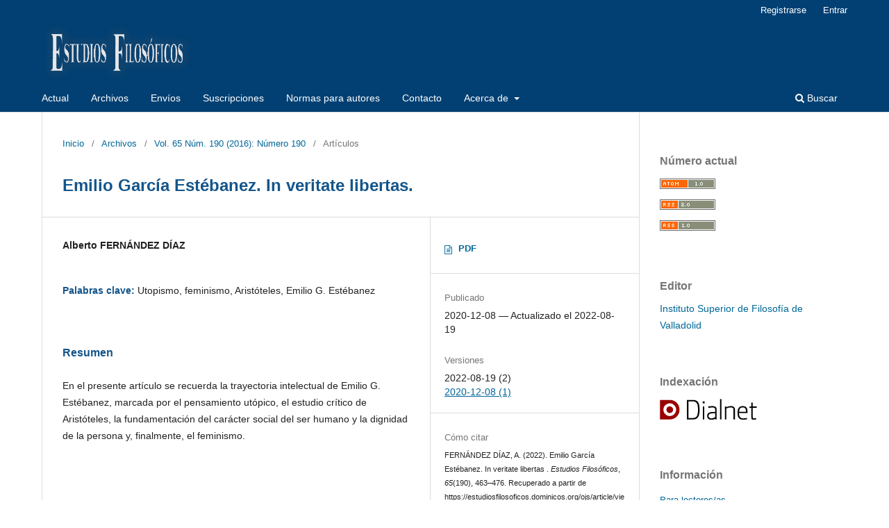

--- FILE ---
content_type: text/html; charset=utf-8
request_url: https://estudiosfilosoficos.dominicos.org/ojs/article/view/1270
body_size: 5498
content:
<!DOCTYPE html>
<html lang="es-ES" xml:lang="es-ES">
<head>
	<meta charset="utf-8">
	<meta name="viewport" content="width=device-width, initial-scale=1.0">
	<title>
		Emilio García Estébanez. In veritate libertas. 
							| Estudios Filosóficos
			</title>

	
<link rel="icon" href="https://estudiosfilosoficos.dominicos.org/public/journals/1/favicon_es_ES.png">
<meta name="generator" content="Open Journal Systems 3.3.0.9">
<meta name="gs_meta_revision" content="1.1"/>
<meta name="citation_journal_title" content="Estudios Filosóficos"/>
<meta name="citation_journal_abbrev" content="Estudios Filosóficos"/>
<meta name="citation_issn" content="2952-4288"/> 
<meta name="citation_author" content="Alberto FERNÁNDEZ DÍAZ"/>
<meta name="citation_title" content="Emilio García Estébanez. In veritate libertas. "/>
<meta name="citation_language" content="es"/>
<meta name="citation_date" content="2016"/>
<meta name="citation_volume" content="65"/>
<meta name="citation_issue" content="190"/>
<meta name="citation_firstpage" content="463"/>
<meta name="citation_lastpage" content="476"/>
<meta name="citation_abstract_html_url" content="https://estudiosfilosoficos.dominicos.org/ojs/article/view/1270"/>
<meta name="citation_keywords" xml:lang="es" content="Utopismo"/>
<meta name="citation_keywords" xml:lang="es" content="feminismo"/>
<meta name="citation_keywords" xml:lang="es" content="Aristóteles"/>
<meta name="citation_keywords" xml:lang="es" content="Emilio G. Estébanez"/>
<meta name="citation_pdf_url" content="https://estudiosfilosoficos.dominicos.org/ojs/article/download/1270/3947"/>
<link rel="schema.DC" href="http://purl.org/dc/elements/1.1/" />
<meta name="DC.Creator.PersonalName" content="Alberto FERNÁNDEZ DÍAZ"/>
<meta name="DC.Date.created" scheme="ISO8601" content="2022-08-19"/>
<meta name="DC.Date.dateSubmitted" scheme="ISO8601" content="2020-12-08"/>
<meta name="DC.Date.issued" scheme="ISO8601" content="2016-12-08"/>
<meta name="DC.Date.modified" scheme="ISO8601" content="2022-08-19"/>
<meta name="DC.Description" xml:lang="es" content="En el presente art&amp;iacute;culo se recuerda la trayectoria intelectual de Emilio G. Est&amp;eacute;banez, marcada por el pensamiento ut&amp;oacute;pico, el estudio cr&amp;iacute;tico de Arist&amp;oacute;teles, la fundamentaci&amp;oacute;n del car&amp;aacute;cter social del ser humano y la dignidad de la persona y, finalmente, el feminismo."/>
<meta name="DC.Format" scheme="IMT" content="application/pdf"/>
<meta name="DC.Identifier" content="1270"/>
<meta name="DC.Identifier.pageNumber" content="463-476"/>
<meta name="DC.Identifier.URI" content="https://estudiosfilosoficos.dominicos.org/ojs/article/view/1270"/>
<meta name="DC.Language" scheme="ISO639-1" content="es"/>
<meta name="DC.Rights" content="Derechos de autor 2016 Estudios Filosóficos"/>
<meta name="DC.Rights" content=""/>
<meta name="DC.Source" content="Estudios Filosóficos"/>
<meta name="DC.Source.ISSN" content="2952-4288"/>
<meta name="DC.Source.Issue" content="190"/>
<meta name="DC.Source.Volume" content="65"/>
<meta name="DC.Source.URI" content="https://estudiosfilosoficos.dominicos.org/ojs"/>
<meta name="DC.Subject" xml:lang="es" content="Utopismo"/>
<meta name="DC.Subject" xml:lang="es" content="feminismo"/>
<meta name="DC.Subject" xml:lang="es" content="Aristóteles"/>
<meta name="DC.Subject" xml:lang="es" content="Emilio G. Estébanez"/>
<meta name="DC.Title" content="Emilio García Estébanez. In veritate libertas. "/>
<meta name="DC.Type" content="Text.Serial.Journal"/>
<meta name="DC.Type.articleType" content="Artículos"/>
	<link rel="stylesheet" href="https://estudiosfilosoficos.dominicos.org/ojs/$$$call$$$/page/page/css?name=stylesheet" type="text/css" /><link rel="stylesheet" href="https://estudiosfilosoficos.dominicos.org/ojs/$$$call$$$/page/page/css?name=font" type="text/css" /><link rel="stylesheet" href="https://estudiosfilosoficos.dominicos.org/lib/pkp/styles/fontawesome/fontawesome.css?v=3.3.0.9" type="text/css" /><link rel="stylesheet" href="https://estudiosfilosoficos.dominicos.org/public/journals/1/styleSheet.css?d=2023-02-01+11%3A11%3A01" type="text/css" />
</head>
<body class="pkp_page_article pkp_op_view has_site_logo" dir="ltr">

	<div class="pkp_structure_page">

				<header class="pkp_structure_head" id="headerNavigationContainer" role="banner">
						 <nav class="cmp_skip_to_content" aria-label="Salta a los enlaces de contenido">
	<a href="#pkp_content_main">Ir al contenido principal</a>
	<a href="#siteNav">Ir al menú de navegación principal</a>
		<a href="#pkp_content_footer">Ir al pie de página del sitio</a>
</nav>

			<div class="pkp_head_wrapper">

				<div class="pkp_site_name_wrapper">
					<button class="pkp_site_nav_toggle">
						<span>Open Menu</span>
					</button>
										<div class="pkp_site_name">
																<a href="						https://estudiosfilosoficos.dominicos.org/ojs/index
					" class="is_img">
							<img src="https://estudiosfilosoficos.dominicos.org/public/journals/1/pageHeaderLogoImage_es_ES.png" width="375" height="138" alt="Estudios Filosóficos" />
						</a>
										</div>
				</div>

				
				<nav class="pkp_site_nav_menu" aria-label="Navegación del sitio">
					<a id="siteNav"></a>
					<div class="pkp_navigation_primary_row">
						<div class="pkp_navigation_primary_wrapper">
																				<ul id="navigationPrimary" class="pkp_navigation_primary pkp_nav_list">
								<li class="">
				<a href="https://estudiosfilosoficos.dominicos.org/ojs/issue/current">
					Actual
				</a>
							</li>
								<li class="">
				<a href="https://estudiosfilosoficos.dominicos.org/ojs/issue/archive">
					Archivos
				</a>
							</li>
								<li class="">
				<a href="https://estudiosfilosoficos.dominicos.org/ojs/about/submissions">
					Envíos
				</a>
							</li>
								<li class="">
				<a href="https://estudiosfilosoficos.dominicos.org/ojs/suscripciones">
					Suscripciones
				</a>
							</li>
								<li class="">
				<a href="https://estudiosfilosoficos.dominicos.org/ojs/colaboraciones">
					Normas para autores
				</a>
							</li>
								<li class="">
				<a href="https://estudiosfilosoficos.dominicos.org/ojs/redaccion">
					Contacto
				</a>
							</li>
								<li class="">
				<a href="https://estudiosfilosoficos.dominicos.org/ojs/about">
					Acerca de
				</a>
									<ul>
																					<li class="">
									<a href="https://estudiosfilosoficos.dominicos.org/ojs/about">
										Sobre la revista
									</a>
								</li>
																												<li class="">
									<a href="https://estudiosfilosoficos.dominicos.org/ojs/about/editorialTeam">
										Equipo editorial
									</a>
								</li>
																												<li class="">
									<a href="https://estudiosfilosoficos.dominicos.org/ojs/about/privacy">
										Declaración de privacidad
									</a>
								</li>
																												<li class="">
									<a href="https://estudiosfilosoficos.dominicos.org/ojs/about/contact">
										Contacto
									</a>
								</li>
																												<li class="">
									<a href="https://estudiosfilosoficos.dominicos.org/ojs/estadisticas">
										Estadísticas
									</a>
								</li>
																		</ul>
							</li>
			</ul>

				

																						<div class="pkp_navigation_search_wrapper">
									<a href="https://estudiosfilosoficos.dominicos.org/ojs/search" class="pkp_search pkp_search_desktop">
										<span class="fa fa-search" aria-hidden="true"></span>
										Buscar
									</a>
								</div>
													</div>
					</div>
					<div class="pkp_navigation_user_wrapper" id="navigationUserWrapper">
							<ul id="navigationUser" class="pkp_navigation_user pkp_nav_list">
								<li class="profile">
				<a href="https://estudiosfilosoficos.dominicos.org/ojs/user/register">
					Registrarse
				</a>
							</li>
								<li class="profile">
				<a href="https://estudiosfilosoficos.dominicos.org/ojs/login">
					Entrar
				</a>
							</li>
										</ul>

					</div>
				</nav>
			</div><!-- .pkp_head_wrapper -->
		</header><!-- .pkp_structure_head -->

						<div class="pkp_structure_content has_sidebar">
			<div class="pkp_structure_main" role="main">
				<a id="pkp_content_main"></a>

<div class="page page_article">
			<nav class="cmp_breadcrumbs" role="navigation" aria-label="Usted está aquí:">
	<ol>
		<li>
			<a href="https://estudiosfilosoficos.dominicos.org/ojs/index">
				Inicio
			</a>
			<span class="separator">/</span>
		</li>
		<li>
			<a href="https://estudiosfilosoficos.dominicos.org/ojs/issue/archive">
				Archivos
			</a>
			<span class="separator">/</span>
		</li>
					<li>
				<a href="https://estudiosfilosoficos.dominicos.org/ojs/issue/view/190">
					Vol. 65 Núm. 190 (2016): Número 190
				</a>
				<span class="separator">/</span>
			</li>
				<li class="current" aria-current="page">
			<span aria-current="page">
									Artículos
							</span>
		</li>
	</ol>
</nav>
	
		  	 <article class="obj_article_details">

		
	<h1 class="page_title">
		Emilio García Estébanez. In veritate libertas. 
	</h1>

	
	<div class="row">
		<div class="main_entry">

							<section class="item authors">
					<h2 class="pkp_screen_reader">Autores/as</h2>
					<ul class="authors">
											<li>
							<span class="name">
								Alberto FERNÁNDEZ DÍAZ
							</span>
																				</li>
										</ul>
				</section>
			
																					
									<section class="item keywords">
				<h2 class="label">
										Palabras clave:
				</h2>
				<span class="value">
											Utopismo, 											feminismo, 											Aristóteles, 											Emilio G. Estébanez									</span>
			</section>
			
										<section class="item abstract">
					<h2 class="label">Resumen</h2>
					<p>En el presente artículo se recuerda la trayectoria intelectual de Emilio G. Estébanez, marcada por el pensamiento utópico, el estudio crítico de Aristóteles, la fundamentación del carácter social del ser humano y la dignidad de la persona y, finalmente, el feminismo.</p>
				</section>
			
			

																			
						
		</div><!-- .main_entry -->

		<div class="entry_details">

						
													<div class="item galleys">
					<h3 class="pkp_screen_reader">
						Archivos adicionales
					</h3>
					<ul class="value supplementary_galleys_links">
													<li>
								
	
							

<a class="obj_galley_link_supplementary pdf" href="https://estudiosfilosoficos.dominicos.org/ojs/article/view/1270/3947">

		
	PDF

	</a>
							</li>
											</ul>
				</div>
			
						<div class="item published">
				<section class="sub_item">
					<h2 class="label">
						Publicado
					</h2>
					<div class="value">
																			<span>2020-12-08 — Actualizado el 2022-08-19</span>
											</div>
				</section>
									<section class="sub_item versions">
						<h2 class="label">
							Versiones
						</h2>
						<ul class="value">
																							<li>
																			2022-08-19 (2)
																	</li>
																							<li>
																			<a href="https://estudiosfilosoficos.dominicos.org/ojs/article/view/1270/version/1270">2020-12-08 (1)</a>
																	</li>
													</ul>
					</section>
							</div>
			
										<div class="item citation">
					<section class="sub_item citation_display">
						<h2 class="label">
							Cómo citar
						</h2>
						<div class="value">
							<div id="citationOutput" role="region" aria-live="polite">
								<div class="csl-bib-body">
  <div class="csl-entry">FERNÁNDEZ DÍAZ, A. (2022). Emilio García Estébanez. In veritate libertas . <i>Estudios Filosóficos</i>, <i>65</i>(190), 463–476. Recuperado a partir de https://estudiosfilosoficos.dominicos.org/ojs/article/view/1270 (Original work published 8 de diciembre de 2020)</div>
</div>
							</div>
							<div class="citation_formats">
								<button class="cmp_button citation_formats_button" aria-controls="cslCitationFormats" aria-expanded="false" data-csl-dropdown="true">
									Más formatos de cita
								</button>
								<div id="cslCitationFormats" class="citation_formats_list" aria-hidden="true">
									<ul class="citation_formats_styles">
																					<li>
												<a
													aria-controls="citationOutput"
													href="https://estudiosfilosoficos.dominicos.org/ojs/citationstylelanguage/get/acm-sig-proceedings?submissionId=1270&amp;publicationId=5276"
													data-load-citation
													data-json-href="https://estudiosfilosoficos.dominicos.org/ojs/citationstylelanguage/get/acm-sig-proceedings?submissionId=1270&amp;publicationId=5276&amp;return=json"
												>
													ACM
												</a>
											</li>
																					<li>
												<a
													aria-controls="citationOutput"
													href="https://estudiosfilosoficos.dominicos.org/ojs/citationstylelanguage/get/acs-nano?submissionId=1270&amp;publicationId=5276"
													data-load-citation
													data-json-href="https://estudiosfilosoficos.dominicos.org/ojs/citationstylelanguage/get/acs-nano?submissionId=1270&amp;publicationId=5276&amp;return=json"
												>
													ACS
												</a>
											</li>
																					<li>
												<a
													aria-controls="citationOutput"
													href="https://estudiosfilosoficos.dominicos.org/ojs/citationstylelanguage/get/apa?submissionId=1270&amp;publicationId=5276"
													data-load-citation
													data-json-href="https://estudiosfilosoficos.dominicos.org/ojs/citationstylelanguage/get/apa?submissionId=1270&amp;publicationId=5276&amp;return=json"
												>
													APA
												</a>
											</li>
																					<li>
												<a
													aria-controls="citationOutput"
													href="https://estudiosfilosoficos.dominicos.org/ojs/citationstylelanguage/get/associacao-brasileira-de-normas-tecnicas?submissionId=1270&amp;publicationId=5276"
													data-load-citation
													data-json-href="https://estudiosfilosoficos.dominicos.org/ojs/citationstylelanguage/get/associacao-brasileira-de-normas-tecnicas?submissionId=1270&amp;publicationId=5276&amp;return=json"
												>
													ABNT
												</a>
											</li>
																					<li>
												<a
													aria-controls="citationOutput"
													href="https://estudiosfilosoficos.dominicos.org/ojs/citationstylelanguage/get/chicago-author-date?submissionId=1270&amp;publicationId=5276"
													data-load-citation
													data-json-href="https://estudiosfilosoficos.dominicos.org/ojs/citationstylelanguage/get/chicago-author-date?submissionId=1270&amp;publicationId=5276&amp;return=json"
												>
													Chicago
												</a>
											</li>
																					<li>
												<a
													aria-controls="citationOutput"
													href="https://estudiosfilosoficos.dominicos.org/ojs/citationstylelanguage/get/harvard-cite-them-right?submissionId=1270&amp;publicationId=5276"
													data-load-citation
													data-json-href="https://estudiosfilosoficos.dominicos.org/ojs/citationstylelanguage/get/harvard-cite-them-right?submissionId=1270&amp;publicationId=5276&amp;return=json"
												>
													Harvard
												</a>
											</li>
																					<li>
												<a
													aria-controls="citationOutput"
													href="https://estudiosfilosoficos.dominicos.org/ojs/citationstylelanguage/get/ieee?submissionId=1270&amp;publicationId=5276"
													data-load-citation
													data-json-href="https://estudiosfilosoficos.dominicos.org/ojs/citationstylelanguage/get/ieee?submissionId=1270&amp;publicationId=5276&amp;return=json"
												>
													IEEE
												</a>
											</li>
																					<li>
												<a
													aria-controls="citationOutput"
													href="https://estudiosfilosoficos.dominicos.org/ojs/citationstylelanguage/get/modern-language-association?submissionId=1270&amp;publicationId=5276"
													data-load-citation
													data-json-href="https://estudiosfilosoficos.dominicos.org/ojs/citationstylelanguage/get/modern-language-association?submissionId=1270&amp;publicationId=5276&amp;return=json"
												>
													MLA
												</a>
											</li>
																					<li>
												<a
													aria-controls="citationOutput"
													href="https://estudiosfilosoficos.dominicos.org/ojs/citationstylelanguage/get/turabian-fullnote-bibliography?submissionId=1270&amp;publicationId=5276"
													data-load-citation
													data-json-href="https://estudiosfilosoficos.dominicos.org/ojs/citationstylelanguage/get/turabian-fullnote-bibliography?submissionId=1270&amp;publicationId=5276&amp;return=json"
												>
													Turabian
												</a>
											</li>
																					<li>
												<a
													aria-controls="citationOutput"
													href="https://estudiosfilosoficos.dominicos.org/ojs/citationstylelanguage/get/vancouver?submissionId=1270&amp;publicationId=5276"
													data-load-citation
													data-json-href="https://estudiosfilosoficos.dominicos.org/ojs/citationstylelanguage/get/vancouver?submissionId=1270&amp;publicationId=5276&amp;return=json"
												>
													Vancouver
												</a>
											</li>
																			</ul>
																			<div class="label">
											Descargar cita
										</div>
										<ul class="citation_formats_styles">
																							<li>
													<a href="https://estudiosfilosoficos.dominicos.org/ojs/citationstylelanguage/download/ris?submissionId=1270&amp;publicationId=5276">
														<span class="fa fa-download"></span>
														Endnote/Zotero/Mendeley (RIS)
													</a>
												</li>
																							<li>
													<a href="https://estudiosfilosoficos.dominicos.org/ojs/citationstylelanguage/download/bibtex?submissionId=1270&amp;publicationId=5276">
														<span class="fa fa-download"></span>
														BibTeX
													</a>
												</li>
																					</ul>
																	</div>
							</div>
						</div>
					</section>
				</div>
			
										<div class="item issue">

											<section class="sub_item">
							<h2 class="label">
								Número
							</h2>
							<div class="value">
								<a class="title" href="https://estudiosfilosoficos.dominicos.org/ojs/issue/view/190">
									Vol. 65 Núm. 190 (2016): Número 190
								</a>
							</div>
						</section>
					
											<section class="sub_item">
							<h2 class="label">
								Sección
							</h2>
							<div class="value">
								Artículos
							</div>
						</section>
					
									</div>
			
															
						
			

		</div><!-- .entry_details -->
	</div><!-- .row -->

</article>

	<div id="articlesBySimilarityList">
	</div>
<div id="articlesBySameAuthorList">
				</div>


</div><!-- .page -->

	</div><!-- pkp_structure_main -->

									<div class="pkp_structure_sidebar left" role="complementary" aria-label="Barra lateral">
				<div class="pkp_block block_web_feed">
	<h2 class="title">Número actual</h2>
	<div class="content">
		<ul>
			<li>
				<a href="https://estudiosfilosoficos.dominicos.org/ojs/gateway/plugin/WebFeedGatewayPlugin/atom">
					<img src="https://estudiosfilosoficos.dominicos.org/lib/pkp/templates/images/atom.svg" alt="Logo Atom">
				</a>
			</li>
			<li>
				<a href="https://estudiosfilosoficos.dominicos.org/ojs/gateway/plugin/WebFeedGatewayPlugin/rss2">
					<img src="https://estudiosfilosoficos.dominicos.org/lib/pkp/templates/images/rss20_logo.svg" alt="Logo RSS2">
				</a>
			</li>
			<li>
				<a href="https://estudiosfilosoficos.dominicos.org/ojs/gateway/plugin/WebFeedGatewayPlugin/rss">
					<img src="https://estudiosfilosoficos.dominicos.org/lib/pkp/templates/images/rss10_logo.svg" alt="Logo RSS1">
				</a>
			</li>
		</ul>
	</div>
</div>
<div class="pkp_block block_custom" id="customblock-editor">
	<h2 class="title">Editor</h2>
	<div class="content">
		<p><a href="https://www.dominicoshispania.org/instituto-superior-de-filosofia-de-valladolid/" target="_blank" rel="noopener">Instituto Superior de Filosofía de Valladolid</a></p>
	</div>
</div>
<div class="pkp_block block_custom" id="customblock-indexacin">
	<h2 class="title">Indexación</h2>
	<div class="content">
		<p><a title="Dialnet" href="https://dialnet.unirioja.es/servlet/revista?codigo=540" target="_blank" rel="noopener"><img src="https://estudiosfilosoficos.dominicos.org/public/site/images/jablas/dialnet-9bce757c562ecb582053a9dfefa886e0.png" alt="Indexado en Dialnet" width="144" height="37"></a></p>
	</div>
</div>
<div class="pkp_block block_information">
	<h2 class="title">Información</h2>
	<div class="content">
		<ul>
							<li>
					<a href="https://estudiosfilosoficos.dominicos.org/ojs/information/readers">
						Para lectores/as
					</a>
				</li>
										<li>
					<a href="https://estudiosfilosoficos.dominicos.org/ojs/information/authors">
						Para autores/as
					</a>
				</li>
										<li>
					<a href="https://estudiosfilosoficos.dominicos.org/ojs/information/librarians">
						Para bibliotecarios/as
					</a>
				</li>
					</ul>
	</div>
</div>

			</div><!-- pkp_sidebar.left -->
			</div><!-- pkp_structure_content -->

<div class="pkp_structure_footer_wrapper" role="contentinfo">
	<a id="pkp_content_footer"></a>

	<div class="pkp_structure_footer">

					<div class="pkp_footer_content">
				<div id="pie_izq"><span class="resaltado">Editada por: <strong>Instituto Superior de Filosofía de Valladolid O.P.</strong></span> <br />Plaza de San Pablo 4<br />47011 VALLADOLID (España)<br />Email:</div>
			</div>
		
		<div class="pkp_brand_footer" role="complementary">
			<a href="https://estudiosfilosoficos.dominicos.org/ojs/about/aboutThisPublishingSystem">
				<img alt="Más información acerca del sistema de publicación, de la plataforma y del flujo de trabajo de OJS/PKP." src="https://estudiosfilosoficos.dominicos.org/templates/images/ojs_brand.png">
			</a>
		</div>
	</div>
</div><!-- pkp_structure_footer_wrapper -->

</div><!-- pkp_structure_page -->

<script src="https://estudiosfilosoficos.dominicos.org/lib/pkp/lib/vendor/components/jquery/jquery.min.js?v=3.3.0.9" type="text/javascript"></script><script src="https://estudiosfilosoficos.dominicos.org/lib/pkp/lib/vendor/components/jqueryui/jquery-ui.min.js?v=3.3.0.9" type="text/javascript"></script><script src="https://estudiosfilosoficos.dominicos.org/plugins/themes/default/js/lib/popper/popper.js?v=3.3.0.9" type="text/javascript"></script><script src="https://estudiosfilosoficos.dominicos.org/plugins/themes/default/js/lib/bootstrap/util.js?v=3.3.0.9" type="text/javascript"></script><script src="https://estudiosfilosoficos.dominicos.org/plugins/themes/default/js/lib/bootstrap/dropdown.js?v=3.3.0.9" type="text/javascript"></script><script src="https://estudiosfilosoficos.dominicos.org/plugins/themes/default/js/main.js?v=3.3.0.9" type="text/javascript"></script><script src="https://estudiosfilosoficos.dominicos.org/plugins/generic/citationStyleLanguage/js/articleCitation.js?v=3.3.0.9" type="text/javascript"></script><script type="text/javascript">
(function(i,s,o,g,r,a,m){i['GoogleAnalyticsObject']=r;i[r]=i[r]||function(){
(i[r].q=i[r].q||[]).push(arguments)},i[r].l=1*new Date();a=s.createElement(o),
m=s.getElementsByTagName(o)[0];a.async=1;a.src=g;m.parentNode.insertBefore(a,m)
})(window,document,'script','https://www.google-analytics.com/analytics.js','ga');

ga('create', 'UA-1606025-18', 'auto');
ga('send', 'pageview');
</script>


</body>
</html>


--- FILE ---
content_type: text/css
request_url: https://estudiosfilosoficos.dominicos.org/public/journals/1/styleSheet.css?d=2023-02-01+11%3A11%3A01
body_size: 2239
content:
.main-header__nav-link {
    color: #11446F;
}
.main-header__nav-link:hover, .main-header__nav-link:focus, .main-header__nav-link:active {
    background-color: #11446F;
}


h1, h2, h3, h4, h5, h6, legend{
    color: #14558A;
}

main a{
    color: #13548A;
}
main a::after, aside a::after {
    border-bottom: 1px solid #13548A;
}

main a:hover {
    color:#57A7E8;
}

main .issue {
    background: #14558A;
}

main .issue__title{
    color:#FFF;
}

.search__form {
    background-color: #14558A;
}

.search__form input.form-control, .search__form select.form-control{
    background-color: #11446f;
    padding: 0 5px;
}

.search__form input.form-control:focus, .search__form select.form-control:focus{
    background: #dff1fe;
    color: #000;
    border-bottom: 2px solid #11446f;
    box-shadow: none;
}

.btn.btn-primary{
    background-color: #57a7e8;
}

.btn.btn-primary:hover{
    background-color: #dff1fe !important;
    color: #376a93 !important;
    border-color: #11446f;
}

main .article-page {
    background: #dff1fe;
    color: #000;
}

main .article-page a{
    color: #13548A;
}

footer.main-footer{
    background-color: #f5fbff;
    border-top: 0;
}

footer.main-footer .container .row{
    border-top: 6px solid #1967a6;
    padding: 30px 15px 15px;
    background-color: #dff1fe;
}

@media(max-width: 575px){
    
    footer.main-footer{
        padding-bottom: 0;
    }
}

.pkp_structure_footer_wrapper{
    background-color: #dff1fe;
    border-top: 1px solid #1967a6;
  }
  
  @media(max-width:499px){
    .pkp_structure_footer .pkp_footer_content, .pkp_structure_footer .pkp_brand_footer{
      text-align: center;
      padding: 10px;
    }
  
    .pkp_brand_footer a {
      float: none;
      display: inline;
    }
  
    .pkp_brand_footer a {
      float: none;
      display: inline;
    }
  
    .pkp_structure_footer .pkp_brand_footer img{
      max-width: 80px;
    }
  }
  
  @media(min-width:500px){
    .pkp_structure_footer .pkp_footer_content{
      width: 85%;
      float: left;
    }
  
    .pkp_structure_footer .pkp_brand_footer{
      width: 15%;
      float: right;
    }
  }
  
  .pkp_structure_footer .pkp_brand_footer img{
    max-width: 100px;
  }

--- FILE ---
content_type: text/plain
request_url: https://www.google-analytics.com/j/collect?v=1&_v=j102&a=556799101&t=pageview&_s=1&dl=https%3A%2F%2Festudiosfilosoficos.dominicos.org%2Fojs%2Farticle%2Fview%2F1270&ul=en-us%40posix&dt=Emilio%20Garc%C3%ADa%20Est%C3%A9banez.%20In%20veritate%20libertas.%20%7C%20Estudios%20Filos%C3%B3ficos&sr=1280x720&vp=1280x720&_u=IEBAAEABAAAAACAAI~&jid=810356019&gjid=622532713&cid=324047032.1768364157&tid=UA-1606025-18&_gid=215941982.1768364157&_r=1&_slc=1&z=1132985692
body_size: -457
content:
2,cG-2SQY0J7H8D